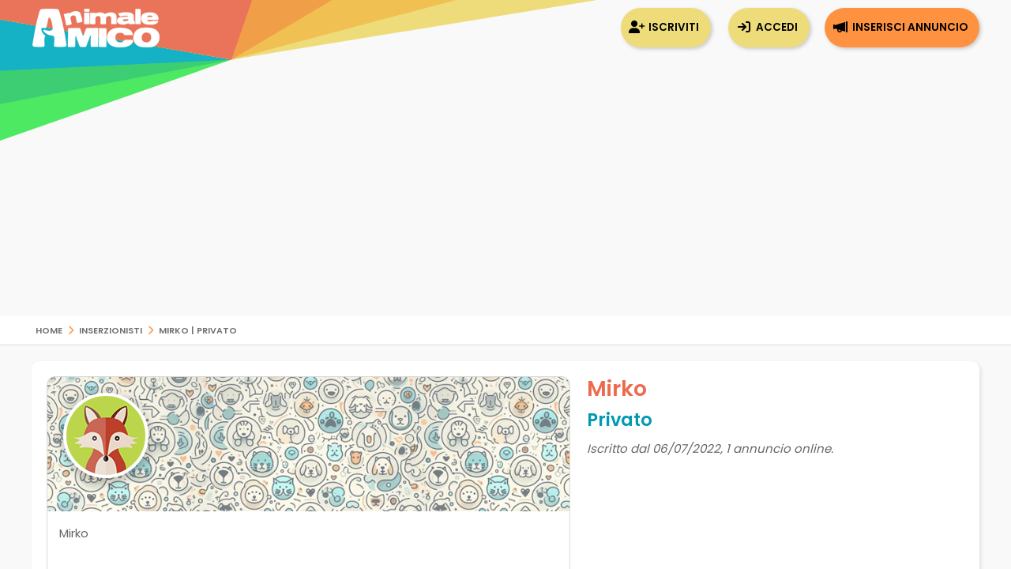

--- FILE ---
content_type: text/html; charset=utf-8
request_url: https://www.google.com/recaptcha/api2/anchor?ar=1&k=6LdJ7wYTAAAAAJFiSFxLohWic3xnfDLcGiZTnbYj&co=aHR0cHM6Ly93d3cuYW5pbWFsZWFtaWNvLmNvbTo0NDM.&hl=en&v=PoyoqOPhxBO7pBk68S4YbpHZ&size=normal&anchor-ms=20000&execute-ms=30000&cb=oiq1tth9a9ys
body_size: 49289
content:
<!DOCTYPE HTML><html dir="ltr" lang="en"><head><meta http-equiv="Content-Type" content="text/html; charset=UTF-8">
<meta http-equiv="X-UA-Compatible" content="IE=edge">
<title>reCAPTCHA</title>
<style type="text/css">
/* cyrillic-ext */
@font-face {
  font-family: 'Roboto';
  font-style: normal;
  font-weight: 400;
  font-stretch: 100%;
  src: url(//fonts.gstatic.com/s/roboto/v48/KFO7CnqEu92Fr1ME7kSn66aGLdTylUAMa3GUBHMdazTgWw.woff2) format('woff2');
  unicode-range: U+0460-052F, U+1C80-1C8A, U+20B4, U+2DE0-2DFF, U+A640-A69F, U+FE2E-FE2F;
}
/* cyrillic */
@font-face {
  font-family: 'Roboto';
  font-style: normal;
  font-weight: 400;
  font-stretch: 100%;
  src: url(//fonts.gstatic.com/s/roboto/v48/KFO7CnqEu92Fr1ME7kSn66aGLdTylUAMa3iUBHMdazTgWw.woff2) format('woff2');
  unicode-range: U+0301, U+0400-045F, U+0490-0491, U+04B0-04B1, U+2116;
}
/* greek-ext */
@font-face {
  font-family: 'Roboto';
  font-style: normal;
  font-weight: 400;
  font-stretch: 100%;
  src: url(//fonts.gstatic.com/s/roboto/v48/KFO7CnqEu92Fr1ME7kSn66aGLdTylUAMa3CUBHMdazTgWw.woff2) format('woff2');
  unicode-range: U+1F00-1FFF;
}
/* greek */
@font-face {
  font-family: 'Roboto';
  font-style: normal;
  font-weight: 400;
  font-stretch: 100%;
  src: url(//fonts.gstatic.com/s/roboto/v48/KFO7CnqEu92Fr1ME7kSn66aGLdTylUAMa3-UBHMdazTgWw.woff2) format('woff2');
  unicode-range: U+0370-0377, U+037A-037F, U+0384-038A, U+038C, U+038E-03A1, U+03A3-03FF;
}
/* math */
@font-face {
  font-family: 'Roboto';
  font-style: normal;
  font-weight: 400;
  font-stretch: 100%;
  src: url(//fonts.gstatic.com/s/roboto/v48/KFO7CnqEu92Fr1ME7kSn66aGLdTylUAMawCUBHMdazTgWw.woff2) format('woff2');
  unicode-range: U+0302-0303, U+0305, U+0307-0308, U+0310, U+0312, U+0315, U+031A, U+0326-0327, U+032C, U+032F-0330, U+0332-0333, U+0338, U+033A, U+0346, U+034D, U+0391-03A1, U+03A3-03A9, U+03B1-03C9, U+03D1, U+03D5-03D6, U+03F0-03F1, U+03F4-03F5, U+2016-2017, U+2034-2038, U+203C, U+2040, U+2043, U+2047, U+2050, U+2057, U+205F, U+2070-2071, U+2074-208E, U+2090-209C, U+20D0-20DC, U+20E1, U+20E5-20EF, U+2100-2112, U+2114-2115, U+2117-2121, U+2123-214F, U+2190, U+2192, U+2194-21AE, U+21B0-21E5, U+21F1-21F2, U+21F4-2211, U+2213-2214, U+2216-22FF, U+2308-230B, U+2310, U+2319, U+231C-2321, U+2336-237A, U+237C, U+2395, U+239B-23B7, U+23D0, U+23DC-23E1, U+2474-2475, U+25AF, U+25B3, U+25B7, U+25BD, U+25C1, U+25CA, U+25CC, U+25FB, U+266D-266F, U+27C0-27FF, U+2900-2AFF, U+2B0E-2B11, U+2B30-2B4C, U+2BFE, U+3030, U+FF5B, U+FF5D, U+1D400-1D7FF, U+1EE00-1EEFF;
}
/* symbols */
@font-face {
  font-family: 'Roboto';
  font-style: normal;
  font-weight: 400;
  font-stretch: 100%;
  src: url(//fonts.gstatic.com/s/roboto/v48/KFO7CnqEu92Fr1ME7kSn66aGLdTylUAMaxKUBHMdazTgWw.woff2) format('woff2');
  unicode-range: U+0001-000C, U+000E-001F, U+007F-009F, U+20DD-20E0, U+20E2-20E4, U+2150-218F, U+2190, U+2192, U+2194-2199, U+21AF, U+21E6-21F0, U+21F3, U+2218-2219, U+2299, U+22C4-22C6, U+2300-243F, U+2440-244A, U+2460-24FF, U+25A0-27BF, U+2800-28FF, U+2921-2922, U+2981, U+29BF, U+29EB, U+2B00-2BFF, U+4DC0-4DFF, U+FFF9-FFFB, U+10140-1018E, U+10190-1019C, U+101A0, U+101D0-101FD, U+102E0-102FB, U+10E60-10E7E, U+1D2C0-1D2D3, U+1D2E0-1D37F, U+1F000-1F0FF, U+1F100-1F1AD, U+1F1E6-1F1FF, U+1F30D-1F30F, U+1F315, U+1F31C, U+1F31E, U+1F320-1F32C, U+1F336, U+1F378, U+1F37D, U+1F382, U+1F393-1F39F, U+1F3A7-1F3A8, U+1F3AC-1F3AF, U+1F3C2, U+1F3C4-1F3C6, U+1F3CA-1F3CE, U+1F3D4-1F3E0, U+1F3ED, U+1F3F1-1F3F3, U+1F3F5-1F3F7, U+1F408, U+1F415, U+1F41F, U+1F426, U+1F43F, U+1F441-1F442, U+1F444, U+1F446-1F449, U+1F44C-1F44E, U+1F453, U+1F46A, U+1F47D, U+1F4A3, U+1F4B0, U+1F4B3, U+1F4B9, U+1F4BB, U+1F4BF, U+1F4C8-1F4CB, U+1F4D6, U+1F4DA, U+1F4DF, U+1F4E3-1F4E6, U+1F4EA-1F4ED, U+1F4F7, U+1F4F9-1F4FB, U+1F4FD-1F4FE, U+1F503, U+1F507-1F50B, U+1F50D, U+1F512-1F513, U+1F53E-1F54A, U+1F54F-1F5FA, U+1F610, U+1F650-1F67F, U+1F687, U+1F68D, U+1F691, U+1F694, U+1F698, U+1F6AD, U+1F6B2, U+1F6B9-1F6BA, U+1F6BC, U+1F6C6-1F6CF, U+1F6D3-1F6D7, U+1F6E0-1F6EA, U+1F6F0-1F6F3, U+1F6F7-1F6FC, U+1F700-1F7FF, U+1F800-1F80B, U+1F810-1F847, U+1F850-1F859, U+1F860-1F887, U+1F890-1F8AD, U+1F8B0-1F8BB, U+1F8C0-1F8C1, U+1F900-1F90B, U+1F93B, U+1F946, U+1F984, U+1F996, U+1F9E9, U+1FA00-1FA6F, U+1FA70-1FA7C, U+1FA80-1FA89, U+1FA8F-1FAC6, U+1FACE-1FADC, U+1FADF-1FAE9, U+1FAF0-1FAF8, U+1FB00-1FBFF;
}
/* vietnamese */
@font-face {
  font-family: 'Roboto';
  font-style: normal;
  font-weight: 400;
  font-stretch: 100%;
  src: url(//fonts.gstatic.com/s/roboto/v48/KFO7CnqEu92Fr1ME7kSn66aGLdTylUAMa3OUBHMdazTgWw.woff2) format('woff2');
  unicode-range: U+0102-0103, U+0110-0111, U+0128-0129, U+0168-0169, U+01A0-01A1, U+01AF-01B0, U+0300-0301, U+0303-0304, U+0308-0309, U+0323, U+0329, U+1EA0-1EF9, U+20AB;
}
/* latin-ext */
@font-face {
  font-family: 'Roboto';
  font-style: normal;
  font-weight: 400;
  font-stretch: 100%;
  src: url(//fonts.gstatic.com/s/roboto/v48/KFO7CnqEu92Fr1ME7kSn66aGLdTylUAMa3KUBHMdazTgWw.woff2) format('woff2');
  unicode-range: U+0100-02BA, U+02BD-02C5, U+02C7-02CC, U+02CE-02D7, U+02DD-02FF, U+0304, U+0308, U+0329, U+1D00-1DBF, U+1E00-1E9F, U+1EF2-1EFF, U+2020, U+20A0-20AB, U+20AD-20C0, U+2113, U+2C60-2C7F, U+A720-A7FF;
}
/* latin */
@font-face {
  font-family: 'Roboto';
  font-style: normal;
  font-weight: 400;
  font-stretch: 100%;
  src: url(//fonts.gstatic.com/s/roboto/v48/KFO7CnqEu92Fr1ME7kSn66aGLdTylUAMa3yUBHMdazQ.woff2) format('woff2');
  unicode-range: U+0000-00FF, U+0131, U+0152-0153, U+02BB-02BC, U+02C6, U+02DA, U+02DC, U+0304, U+0308, U+0329, U+2000-206F, U+20AC, U+2122, U+2191, U+2193, U+2212, U+2215, U+FEFF, U+FFFD;
}
/* cyrillic-ext */
@font-face {
  font-family: 'Roboto';
  font-style: normal;
  font-weight: 500;
  font-stretch: 100%;
  src: url(//fonts.gstatic.com/s/roboto/v48/KFO7CnqEu92Fr1ME7kSn66aGLdTylUAMa3GUBHMdazTgWw.woff2) format('woff2');
  unicode-range: U+0460-052F, U+1C80-1C8A, U+20B4, U+2DE0-2DFF, U+A640-A69F, U+FE2E-FE2F;
}
/* cyrillic */
@font-face {
  font-family: 'Roboto';
  font-style: normal;
  font-weight: 500;
  font-stretch: 100%;
  src: url(//fonts.gstatic.com/s/roboto/v48/KFO7CnqEu92Fr1ME7kSn66aGLdTylUAMa3iUBHMdazTgWw.woff2) format('woff2');
  unicode-range: U+0301, U+0400-045F, U+0490-0491, U+04B0-04B1, U+2116;
}
/* greek-ext */
@font-face {
  font-family: 'Roboto';
  font-style: normal;
  font-weight: 500;
  font-stretch: 100%;
  src: url(//fonts.gstatic.com/s/roboto/v48/KFO7CnqEu92Fr1ME7kSn66aGLdTylUAMa3CUBHMdazTgWw.woff2) format('woff2');
  unicode-range: U+1F00-1FFF;
}
/* greek */
@font-face {
  font-family: 'Roboto';
  font-style: normal;
  font-weight: 500;
  font-stretch: 100%;
  src: url(//fonts.gstatic.com/s/roboto/v48/KFO7CnqEu92Fr1ME7kSn66aGLdTylUAMa3-UBHMdazTgWw.woff2) format('woff2');
  unicode-range: U+0370-0377, U+037A-037F, U+0384-038A, U+038C, U+038E-03A1, U+03A3-03FF;
}
/* math */
@font-face {
  font-family: 'Roboto';
  font-style: normal;
  font-weight: 500;
  font-stretch: 100%;
  src: url(//fonts.gstatic.com/s/roboto/v48/KFO7CnqEu92Fr1ME7kSn66aGLdTylUAMawCUBHMdazTgWw.woff2) format('woff2');
  unicode-range: U+0302-0303, U+0305, U+0307-0308, U+0310, U+0312, U+0315, U+031A, U+0326-0327, U+032C, U+032F-0330, U+0332-0333, U+0338, U+033A, U+0346, U+034D, U+0391-03A1, U+03A3-03A9, U+03B1-03C9, U+03D1, U+03D5-03D6, U+03F0-03F1, U+03F4-03F5, U+2016-2017, U+2034-2038, U+203C, U+2040, U+2043, U+2047, U+2050, U+2057, U+205F, U+2070-2071, U+2074-208E, U+2090-209C, U+20D0-20DC, U+20E1, U+20E5-20EF, U+2100-2112, U+2114-2115, U+2117-2121, U+2123-214F, U+2190, U+2192, U+2194-21AE, U+21B0-21E5, U+21F1-21F2, U+21F4-2211, U+2213-2214, U+2216-22FF, U+2308-230B, U+2310, U+2319, U+231C-2321, U+2336-237A, U+237C, U+2395, U+239B-23B7, U+23D0, U+23DC-23E1, U+2474-2475, U+25AF, U+25B3, U+25B7, U+25BD, U+25C1, U+25CA, U+25CC, U+25FB, U+266D-266F, U+27C0-27FF, U+2900-2AFF, U+2B0E-2B11, U+2B30-2B4C, U+2BFE, U+3030, U+FF5B, U+FF5D, U+1D400-1D7FF, U+1EE00-1EEFF;
}
/* symbols */
@font-face {
  font-family: 'Roboto';
  font-style: normal;
  font-weight: 500;
  font-stretch: 100%;
  src: url(//fonts.gstatic.com/s/roboto/v48/KFO7CnqEu92Fr1ME7kSn66aGLdTylUAMaxKUBHMdazTgWw.woff2) format('woff2');
  unicode-range: U+0001-000C, U+000E-001F, U+007F-009F, U+20DD-20E0, U+20E2-20E4, U+2150-218F, U+2190, U+2192, U+2194-2199, U+21AF, U+21E6-21F0, U+21F3, U+2218-2219, U+2299, U+22C4-22C6, U+2300-243F, U+2440-244A, U+2460-24FF, U+25A0-27BF, U+2800-28FF, U+2921-2922, U+2981, U+29BF, U+29EB, U+2B00-2BFF, U+4DC0-4DFF, U+FFF9-FFFB, U+10140-1018E, U+10190-1019C, U+101A0, U+101D0-101FD, U+102E0-102FB, U+10E60-10E7E, U+1D2C0-1D2D3, U+1D2E0-1D37F, U+1F000-1F0FF, U+1F100-1F1AD, U+1F1E6-1F1FF, U+1F30D-1F30F, U+1F315, U+1F31C, U+1F31E, U+1F320-1F32C, U+1F336, U+1F378, U+1F37D, U+1F382, U+1F393-1F39F, U+1F3A7-1F3A8, U+1F3AC-1F3AF, U+1F3C2, U+1F3C4-1F3C6, U+1F3CA-1F3CE, U+1F3D4-1F3E0, U+1F3ED, U+1F3F1-1F3F3, U+1F3F5-1F3F7, U+1F408, U+1F415, U+1F41F, U+1F426, U+1F43F, U+1F441-1F442, U+1F444, U+1F446-1F449, U+1F44C-1F44E, U+1F453, U+1F46A, U+1F47D, U+1F4A3, U+1F4B0, U+1F4B3, U+1F4B9, U+1F4BB, U+1F4BF, U+1F4C8-1F4CB, U+1F4D6, U+1F4DA, U+1F4DF, U+1F4E3-1F4E6, U+1F4EA-1F4ED, U+1F4F7, U+1F4F9-1F4FB, U+1F4FD-1F4FE, U+1F503, U+1F507-1F50B, U+1F50D, U+1F512-1F513, U+1F53E-1F54A, U+1F54F-1F5FA, U+1F610, U+1F650-1F67F, U+1F687, U+1F68D, U+1F691, U+1F694, U+1F698, U+1F6AD, U+1F6B2, U+1F6B9-1F6BA, U+1F6BC, U+1F6C6-1F6CF, U+1F6D3-1F6D7, U+1F6E0-1F6EA, U+1F6F0-1F6F3, U+1F6F7-1F6FC, U+1F700-1F7FF, U+1F800-1F80B, U+1F810-1F847, U+1F850-1F859, U+1F860-1F887, U+1F890-1F8AD, U+1F8B0-1F8BB, U+1F8C0-1F8C1, U+1F900-1F90B, U+1F93B, U+1F946, U+1F984, U+1F996, U+1F9E9, U+1FA00-1FA6F, U+1FA70-1FA7C, U+1FA80-1FA89, U+1FA8F-1FAC6, U+1FACE-1FADC, U+1FADF-1FAE9, U+1FAF0-1FAF8, U+1FB00-1FBFF;
}
/* vietnamese */
@font-face {
  font-family: 'Roboto';
  font-style: normal;
  font-weight: 500;
  font-stretch: 100%;
  src: url(//fonts.gstatic.com/s/roboto/v48/KFO7CnqEu92Fr1ME7kSn66aGLdTylUAMa3OUBHMdazTgWw.woff2) format('woff2');
  unicode-range: U+0102-0103, U+0110-0111, U+0128-0129, U+0168-0169, U+01A0-01A1, U+01AF-01B0, U+0300-0301, U+0303-0304, U+0308-0309, U+0323, U+0329, U+1EA0-1EF9, U+20AB;
}
/* latin-ext */
@font-face {
  font-family: 'Roboto';
  font-style: normal;
  font-weight: 500;
  font-stretch: 100%;
  src: url(//fonts.gstatic.com/s/roboto/v48/KFO7CnqEu92Fr1ME7kSn66aGLdTylUAMa3KUBHMdazTgWw.woff2) format('woff2');
  unicode-range: U+0100-02BA, U+02BD-02C5, U+02C7-02CC, U+02CE-02D7, U+02DD-02FF, U+0304, U+0308, U+0329, U+1D00-1DBF, U+1E00-1E9F, U+1EF2-1EFF, U+2020, U+20A0-20AB, U+20AD-20C0, U+2113, U+2C60-2C7F, U+A720-A7FF;
}
/* latin */
@font-face {
  font-family: 'Roboto';
  font-style: normal;
  font-weight: 500;
  font-stretch: 100%;
  src: url(//fonts.gstatic.com/s/roboto/v48/KFO7CnqEu92Fr1ME7kSn66aGLdTylUAMa3yUBHMdazQ.woff2) format('woff2');
  unicode-range: U+0000-00FF, U+0131, U+0152-0153, U+02BB-02BC, U+02C6, U+02DA, U+02DC, U+0304, U+0308, U+0329, U+2000-206F, U+20AC, U+2122, U+2191, U+2193, U+2212, U+2215, U+FEFF, U+FFFD;
}
/* cyrillic-ext */
@font-face {
  font-family: 'Roboto';
  font-style: normal;
  font-weight: 900;
  font-stretch: 100%;
  src: url(//fonts.gstatic.com/s/roboto/v48/KFO7CnqEu92Fr1ME7kSn66aGLdTylUAMa3GUBHMdazTgWw.woff2) format('woff2');
  unicode-range: U+0460-052F, U+1C80-1C8A, U+20B4, U+2DE0-2DFF, U+A640-A69F, U+FE2E-FE2F;
}
/* cyrillic */
@font-face {
  font-family: 'Roboto';
  font-style: normal;
  font-weight: 900;
  font-stretch: 100%;
  src: url(//fonts.gstatic.com/s/roboto/v48/KFO7CnqEu92Fr1ME7kSn66aGLdTylUAMa3iUBHMdazTgWw.woff2) format('woff2');
  unicode-range: U+0301, U+0400-045F, U+0490-0491, U+04B0-04B1, U+2116;
}
/* greek-ext */
@font-face {
  font-family: 'Roboto';
  font-style: normal;
  font-weight: 900;
  font-stretch: 100%;
  src: url(//fonts.gstatic.com/s/roboto/v48/KFO7CnqEu92Fr1ME7kSn66aGLdTylUAMa3CUBHMdazTgWw.woff2) format('woff2');
  unicode-range: U+1F00-1FFF;
}
/* greek */
@font-face {
  font-family: 'Roboto';
  font-style: normal;
  font-weight: 900;
  font-stretch: 100%;
  src: url(//fonts.gstatic.com/s/roboto/v48/KFO7CnqEu92Fr1ME7kSn66aGLdTylUAMa3-UBHMdazTgWw.woff2) format('woff2');
  unicode-range: U+0370-0377, U+037A-037F, U+0384-038A, U+038C, U+038E-03A1, U+03A3-03FF;
}
/* math */
@font-face {
  font-family: 'Roboto';
  font-style: normal;
  font-weight: 900;
  font-stretch: 100%;
  src: url(//fonts.gstatic.com/s/roboto/v48/KFO7CnqEu92Fr1ME7kSn66aGLdTylUAMawCUBHMdazTgWw.woff2) format('woff2');
  unicode-range: U+0302-0303, U+0305, U+0307-0308, U+0310, U+0312, U+0315, U+031A, U+0326-0327, U+032C, U+032F-0330, U+0332-0333, U+0338, U+033A, U+0346, U+034D, U+0391-03A1, U+03A3-03A9, U+03B1-03C9, U+03D1, U+03D5-03D6, U+03F0-03F1, U+03F4-03F5, U+2016-2017, U+2034-2038, U+203C, U+2040, U+2043, U+2047, U+2050, U+2057, U+205F, U+2070-2071, U+2074-208E, U+2090-209C, U+20D0-20DC, U+20E1, U+20E5-20EF, U+2100-2112, U+2114-2115, U+2117-2121, U+2123-214F, U+2190, U+2192, U+2194-21AE, U+21B0-21E5, U+21F1-21F2, U+21F4-2211, U+2213-2214, U+2216-22FF, U+2308-230B, U+2310, U+2319, U+231C-2321, U+2336-237A, U+237C, U+2395, U+239B-23B7, U+23D0, U+23DC-23E1, U+2474-2475, U+25AF, U+25B3, U+25B7, U+25BD, U+25C1, U+25CA, U+25CC, U+25FB, U+266D-266F, U+27C0-27FF, U+2900-2AFF, U+2B0E-2B11, U+2B30-2B4C, U+2BFE, U+3030, U+FF5B, U+FF5D, U+1D400-1D7FF, U+1EE00-1EEFF;
}
/* symbols */
@font-face {
  font-family: 'Roboto';
  font-style: normal;
  font-weight: 900;
  font-stretch: 100%;
  src: url(//fonts.gstatic.com/s/roboto/v48/KFO7CnqEu92Fr1ME7kSn66aGLdTylUAMaxKUBHMdazTgWw.woff2) format('woff2');
  unicode-range: U+0001-000C, U+000E-001F, U+007F-009F, U+20DD-20E0, U+20E2-20E4, U+2150-218F, U+2190, U+2192, U+2194-2199, U+21AF, U+21E6-21F0, U+21F3, U+2218-2219, U+2299, U+22C4-22C6, U+2300-243F, U+2440-244A, U+2460-24FF, U+25A0-27BF, U+2800-28FF, U+2921-2922, U+2981, U+29BF, U+29EB, U+2B00-2BFF, U+4DC0-4DFF, U+FFF9-FFFB, U+10140-1018E, U+10190-1019C, U+101A0, U+101D0-101FD, U+102E0-102FB, U+10E60-10E7E, U+1D2C0-1D2D3, U+1D2E0-1D37F, U+1F000-1F0FF, U+1F100-1F1AD, U+1F1E6-1F1FF, U+1F30D-1F30F, U+1F315, U+1F31C, U+1F31E, U+1F320-1F32C, U+1F336, U+1F378, U+1F37D, U+1F382, U+1F393-1F39F, U+1F3A7-1F3A8, U+1F3AC-1F3AF, U+1F3C2, U+1F3C4-1F3C6, U+1F3CA-1F3CE, U+1F3D4-1F3E0, U+1F3ED, U+1F3F1-1F3F3, U+1F3F5-1F3F7, U+1F408, U+1F415, U+1F41F, U+1F426, U+1F43F, U+1F441-1F442, U+1F444, U+1F446-1F449, U+1F44C-1F44E, U+1F453, U+1F46A, U+1F47D, U+1F4A3, U+1F4B0, U+1F4B3, U+1F4B9, U+1F4BB, U+1F4BF, U+1F4C8-1F4CB, U+1F4D6, U+1F4DA, U+1F4DF, U+1F4E3-1F4E6, U+1F4EA-1F4ED, U+1F4F7, U+1F4F9-1F4FB, U+1F4FD-1F4FE, U+1F503, U+1F507-1F50B, U+1F50D, U+1F512-1F513, U+1F53E-1F54A, U+1F54F-1F5FA, U+1F610, U+1F650-1F67F, U+1F687, U+1F68D, U+1F691, U+1F694, U+1F698, U+1F6AD, U+1F6B2, U+1F6B9-1F6BA, U+1F6BC, U+1F6C6-1F6CF, U+1F6D3-1F6D7, U+1F6E0-1F6EA, U+1F6F0-1F6F3, U+1F6F7-1F6FC, U+1F700-1F7FF, U+1F800-1F80B, U+1F810-1F847, U+1F850-1F859, U+1F860-1F887, U+1F890-1F8AD, U+1F8B0-1F8BB, U+1F8C0-1F8C1, U+1F900-1F90B, U+1F93B, U+1F946, U+1F984, U+1F996, U+1F9E9, U+1FA00-1FA6F, U+1FA70-1FA7C, U+1FA80-1FA89, U+1FA8F-1FAC6, U+1FACE-1FADC, U+1FADF-1FAE9, U+1FAF0-1FAF8, U+1FB00-1FBFF;
}
/* vietnamese */
@font-face {
  font-family: 'Roboto';
  font-style: normal;
  font-weight: 900;
  font-stretch: 100%;
  src: url(//fonts.gstatic.com/s/roboto/v48/KFO7CnqEu92Fr1ME7kSn66aGLdTylUAMa3OUBHMdazTgWw.woff2) format('woff2');
  unicode-range: U+0102-0103, U+0110-0111, U+0128-0129, U+0168-0169, U+01A0-01A1, U+01AF-01B0, U+0300-0301, U+0303-0304, U+0308-0309, U+0323, U+0329, U+1EA0-1EF9, U+20AB;
}
/* latin-ext */
@font-face {
  font-family: 'Roboto';
  font-style: normal;
  font-weight: 900;
  font-stretch: 100%;
  src: url(//fonts.gstatic.com/s/roboto/v48/KFO7CnqEu92Fr1ME7kSn66aGLdTylUAMa3KUBHMdazTgWw.woff2) format('woff2');
  unicode-range: U+0100-02BA, U+02BD-02C5, U+02C7-02CC, U+02CE-02D7, U+02DD-02FF, U+0304, U+0308, U+0329, U+1D00-1DBF, U+1E00-1E9F, U+1EF2-1EFF, U+2020, U+20A0-20AB, U+20AD-20C0, U+2113, U+2C60-2C7F, U+A720-A7FF;
}
/* latin */
@font-face {
  font-family: 'Roboto';
  font-style: normal;
  font-weight: 900;
  font-stretch: 100%;
  src: url(//fonts.gstatic.com/s/roboto/v48/KFO7CnqEu92Fr1ME7kSn66aGLdTylUAMa3yUBHMdazQ.woff2) format('woff2');
  unicode-range: U+0000-00FF, U+0131, U+0152-0153, U+02BB-02BC, U+02C6, U+02DA, U+02DC, U+0304, U+0308, U+0329, U+2000-206F, U+20AC, U+2122, U+2191, U+2193, U+2212, U+2215, U+FEFF, U+FFFD;
}

</style>
<link rel="stylesheet" type="text/css" href="https://www.gstatic.com/recaptcha/releases/PoyoqOPhxBO7pBk68S4YbpHZ/styles__ltr.css">
<script nonce="M31gWC3J70FW8_cYqYSjUw" type="text/javascript">window['__recaptcha_api'] = 'https://www.google.com/recaptcha/api2/';</script>
<script type="text/javascript" src="https://www.gstatic.com/recaptcha/releases/PoyoqOPhxBO7pBk68S4YbpHZ/recaptcha__en.js" nonce="M31gWC3J70FW8_cYqYSjUw">
      
    </script></head>
<body><div id="rc-anchor-alert" class="rc-anchor-alert"></div>
<input type="hidden" id="recaptcha-token" value="[base64]">
<script type="text/javascript" nonce="M31gWC3J70FW8_cYqYSjUw">
      recaptcha.anchor.Main.init("[\x22ainput\x22,[\x22bgdata\x22,\x22\x22,\[base64]/[base64]/UltIKytdPWE6KGE8MjA0OD9SW0grK109YT4+NnwxOTI6KChhJjY0NTEyKT09NTUyOTYmJnErMTxoLmxlbmd0aCYmKGguY2hhckNvZGVBdChxKzEpJjY0NTEyKT09NTYzMjA/[base64]/MjU1OlI/[base64]/[base64]/[base64]/[base64]/[base64]/[base64]/[base64]/[base64]/[base64]/[base64]\x22,\[base64]\x22,\x22aAHCtVRxw47Ct3oCwoUKw4bCvSnDn8KhRyU9wrsDwqQqS8Oow4JFw5jDhMK8EB8BcVoMdzgeAxTDtMOLKVxCw5fDhcOuw6LDk8Oiw7JPw7zCj8OTw6zDgMO9KHBpw7dKLMOVw5/Drx7DvMO0w50uwphpIcONEcKWTEfDvcKHwpLDvlU7XCQiw40GQsKpw7LCn8OSZGdcw4hQLMOWY1vDr8KrwrBxEMOYYEXDgsKvFcKEJFoJUcKGLBcHDzIjwpTDpcOnDcOLwp54ZBjCqkTCisKnRSQkwp02OMOANRXDlsKaSRR/[base64]/Ci8O4w47DrMOAIMKVH8O5w7fCizfCrMKrw59MakdEwp7DjsO2WMOJNsKvJMKvwrgfOF4UTCpcQ07DhhHDiFrCncKbwr/CtlPDgsOYSsKxZ8O9CTYbwrooNE8LwoY4wq3Cg8OFwphtR2fDqcO5wpvCrFXDt8Olwpx1eMOwwrZ+GcOMaj/CuQV+wodlRnnDkj7CmSLCmsOtP8K9IW7DrMOrwqLDjkZgw4bCjcOWwpPCqMOnV8KcDUldNcK1w7hoCibCpVXCqUzDrcOpOk0mwplvUAFpZ8K2wpXCvsONQVDCnyA9WCw6On/DlW8iLDbDvlbDqBpbNl/Cu8O+wpjDqsKIwqTCm3UYw6LCn8KEwpcLHcOqV8Kgw5oFw4Rxw6HDtsOFwq1yH1NKUcKLWgAow755wqBpfilxUQ7Cun/CtcKXwrJeAi8fwqjCkMOYw4oiw7rCh8OMwq8KWsOGS2rDlgQJUHLDiFPDrMO/wq0/woJMKRJBwofCnj11R1l9YsORw4jDqDrDkMOAJsO7FRZQeWDCiEvCrsOyw7DCuSPClcK/L8KUw6cmw5nDpMOIw7xtL8OnFcOow7rCrCVUDQfDjAXCmm/[base64]/CoMOCPMKcw6vCo0vDisO6Z8OCLBXDmXg2wol3wrdbT8OGwo7CtyIVwolhGwkxwpXCpEfDvcKscMOxw4jDoiIFfhrCmR5NRhHDiX1Hw5Z5QMOAwqtGQsK9wq0/wq0gK8KRKcKQw5HCqMKnwq8LDVvDqAfCkEMbd2Q+w6hJwoLCh8KKw7orN8OKw6fCgTXCtwHDvm3Cq8OmwqpIw67DqMO5dcOpY8Kfwpo0wqAcaETDi8OEwonCl8K9I1LDkcO3wpzDgg85w5dGw6s8w5d6DnV4wp/[base64]/[base64]/CrXpUwrfCucK9WgzDrgTDkMOww4t9w5/[base64]/DsWxewpvCgcKmwpnDs8Khw7/DucO/w6Qow4vCiw7Cv8K5TMOowqFjw7pOw41oLMOhGnfCqhpcw5LCj8ONb2XCiTNuwp0rN8OXw6XDpE3Ch8K/Qi/DjMKBcE/Dq8OUOibCpzPDi3EOVcKgw5pkw7HDhCbChcKlwoLDkcKiU8Ovwp5EwqLCs8OowrZWw5zCqMKFVMOqw6M4YsOISCtrw7vCtcKDwq8BA1PDnGzCkRoGSilqw5/Cu8OJwqXCisKefsKjw7vDuGIWN8K4wrdKwo7CosKfJ1XChsKpw7DCowkXw6/CiGldwpwdDcO+w7kuCMOKFMK3P8OSP8KXw7jDhQbCqMONeUYrFnHDm8OpSsKLMHsGQx5TwpZcwq4xd8ODw4I6SBR4NMOrQcOUw6jCvivCkMKNwpbCtgXDmzTDpcKJXsORwoNSecKfX8KzWSbDisOAwpjCu21HwqXDhMKsdwfDk8KfwqPCtA/DssKKa1Iyw5Bkf8O8wqcBw7/DmhXDrzUeWcOhwqkiPcOzREnCtRIXw6nCpsOfHsKOwq3Ckg7DvMO/OBXCkTzDlMOcEMOcWsO8wq7DpsO6DMOGwrHDg8KNw6nCnQfDicOJFnd9Z2TCjGxxwoFywpk/wpTCuHNrcsKWX8KuVMKuwq4qWsOjwovCpcKpK0LDo8Ktw6xGJcKAcEdNwpc6LMOcUyZDVF8Iw7sKbQJud8OjYsOtcMOfwoPCp8OUw7giw6oyc8OiwrVKFU42wpLCi2wiP8OfQm40wrnDkcKWw6pDw5bCoMOxIcOjw7rDm0/CgsO7cMKQw5LCkXPDqBTCv8OWw64FwqzDpiDCjMKJfsKzBHbDgcKHIMKpKMO6w7wRw7Vow6sBYGbChEfCijDDi8KoDEBYOSfCqU4LwrYla1rCocK/QwkdMcOvw5Ntw6zCjULDt8KCw5hVw7bDpsOIwrxcIcOYw5Vgw4TCvcOSLVTCnxLDsMOtwr9IUgjCo8ONFwzDvcOpRMKeM3xmLcO/wqHDsMK3akDDl8OHwo8hfUDDlMOHBwfCmcKhXSrDlcK5wqg2wr3DtEfCjXZiw7YwDsOtwqNBw5djLMO/I2AkREwQXcOzY2ZEVsOtw74MSCbDn0HCoVUgUDYEw4bCtMK+S8Kyw79nFsKEwqkwbSvCuUnCokhWwrJKw6/CvULCg8K3w4zCgQrCg0nCv2gYIsOoQcKjwog9ainDvsKrEMKnwrHCnDcAw4zDi8KTb3MnwpIpccKAw6d/w6jDmx/Dv3bDoXPDtQQ4w5dgDwjCj0jDjcK0w49kajLDn8KcdQVGwpXDgsKTwpnDkiZKccKuwq9Ow6Q3ZMORbsO/QsKxwpY1B8OoOMKAdcO9wo7ChMKZeD8vXi5DCQVgwqJXwrDDhsKeWMOaUTjDu8KWemRkWcODW8Okw7rCqMKGSiN5w73CliTDmUvCgMOvwoTDkTFCw7EvBSDCgGzDqcKMwr9fAAo+ODPDgEHCrgHDm8OYYMKhw4/[base64]/[base64]/[base64]/MDHCrsKRT1zColXDnhdcw5IdHsOPwrlvw4LCqXZqw6bDj8KswoN2EsKwwo/CvXvDnMKvwqVIGhdWwrXDj8OUw6DCrDQGCjo2LDTDtMKTwqLCvMOhwrd2wqctw6nCmsOdwqZRaEDCumbDm2BcXU7Dk8KeEMKkMl1xw7TDoEk7VSjCi8KHwpECQcOoaw4iOkZAwqlUwo/CuMORw5DDjBgEw6LCssKRw7TCsDN0QjdCwp3Ds0NhwrEbKcKxcsO8fygqw6HDgMO/DTxlQVvCrMOCQlPCqcOIaW5xZyBxw6tjJQbDjsKVccKkwplVwp7Du8KkYXLChmBFeTRwA8Kmw6zDmlvCscONw7I2bUVIwqM2BcKNTMO6wo8lamYMVcKtwoEJMSR0GCXDnR3CpMOnO8KSwoU1w75cFsOqw60tdMKWwrwBRyvDqcK5UcOow6HDpsOAworCoi/DqcOFw7tnB8KbfMKUekTCqynChMK4FXPDlMK8FcK/M2LDrMO6CBdow5PDusOVCsOQMk/Dpy7Ci8KEwrbDuBobOXYJwo8uwp85w4zChVDDicKAwpHDvEcEP0xMwqI+IlQadm/CtsOtGsKMA3BrGxjDjMK4BkPDm8KzW1vDqMOwHsO5woEPwrgHTDfCksKRw7nCnMOEw7/DhMOGw4fCn8Kawq/[base64]/DtjsfwpPDsSXCkXDDm8KBw6ApwpTCozfCjyNodsOlw7PCusOAQyHCs8Ofwp8uw4nDlQ7Cn8OKL8OqwpDDncO4woICEsOTe8OVw7nDoGTCmcO/wq/Ck2/DnjY/XsOnRMKyXsK/w5AxwrzDvTE7K8Omw5jCrEghE8OrwoXDpcOQe8KSw4PDlsKfw6x4Z1N0wpoLBMK/w6TCoQQ4wo/CjXjCmQbCpcKsw5tMNMKGw5txdSBjw7LCt25kdjYZAsOQBMKBWQTCl3/Dons5WwALw6zCqiIWNMKEAMOqbBnDtlFYAsKhw6w7RsO+wrp7QsKqwqvCjWEOX1BKJyReK8OZw6LCvcKLZMKPwoptw53CgGfCkQICw4LCmV/CkcKbw5s4wq/DjkvCk0J9w7sfw5fDryYPwpslw7HCtUjCtQ9/cnhUZ3p3wpLCo8KMLMKNUh0KIcObwofClcOuw4PCu8OGwoABHTjDkiM/woMTGMKew4LDilTDq8Okw6w0w7fDksKyUgPDpsKxwrDCtjo+FnDCmsOCwo14GnhvZMONw4fCk8ONDU8wwr/CrcOXw4PCmsK2wqIbX8OqIsOew4ASw67DiGRubQpVGsKhZlvCrcKRVkRzw6PCvsKsw7x/DRfCjjbCocOiecOgVwDDjDJ+w5ZzIlHDr8KJWMKfJR9OIsKaT1xfwqNvw5HCvsOIECHCv20awrjCs8Kdw6AnwrfDq8KFwpfCqhTCohBjwrLDvMOawqApX3xNw5RGw70Qw4PCkl1dUn/CmTvDlzJTIQwoLMOZRGcUw5xBWTxQcgvDu1sawrfDgcKmw4EuKTPDuVICwoEBw4HClh1DAsKWMDciw6hcLMKow4o4w7PCpmMJwpLDvcOFJxjDmT/DmWdEwoIfUcKdw4g7wrLCosOvw6TDtj8DQ8K7ScOWGwnCnBHDnsK7wrhpYcOYw6oXacOuw5xYwoR3LcK2KWHDi1fCksKsIgg5w6U+XQzDhx8uwqjDgsOUZcK+GMOqcMKqw5TCicKRwphbw4ItUgPDh1ddTX8Sw7ZgSMO+wqAowqPCij0/KcOeZDUcRcO5wq7CtShawo4WHwjDkXfCqSbCgDXCocKRVsOmwrU/[base64]/[base64]/CkcOGP0HCiMOPYMOhwrYxwqzCs09bwroyw7BCw7/ChsOVX2fCksKHw5/DljLDksO5w67DlsKMYMKkwqTCtxwPJ8Opw698HjoUwoXDgh7DqikJKWjCoT/[base64]/fzIXwrp0wpTDolzDi8Ogw4hbAsOJw7EuB8KWw4ZSw7IheUbCp8KiGMOzccO7wpjDrMOywplsflkKw7HDrnhlX3vCj8KyFUhkwrHDgMK9wrUqSsOtKVpGGMK/A8Oywr7CiMKcA8KKw53DjMKOcMKpY8O8HHBrw5pMUyEfW8OEP3FZSynDqcKXw7k+d01SPcKrwpvCh3JdcUNQXcOpw4fCg8K0w7TDnMK+JcKhw7/[base64]/HmwcwqscIMKLI8Ocw4/DlsK8EjNXS8KNbsOyw7xSwpjDvcOxLMKJKcKTFnjCjcK9wohPMcK1HwI+G8KCw6ILwolMWMK+OcO2wrB1wpY0w6LDpMOuYyDDvcOCwpQZdB/DoMKmUcOhRXLDtGzDs8OiMkA9XcO7LsOYWWkzVsO/[base64]/w6nCpw/CuBDChltCajQUw4jCpxYDwoDCp8ONwq/Dmn8QwoopFFrCjRxOwpfCqcOoIg3CocOrfiPChxnClMOYwqfCocOqwoLDsMOfBm7CsMOzJTchfcK4wqbDoWMhHFBQS8KpJMKSVFPCsHnCgMO9dQDCisKNNsKjfcKlwrx4JcOWbMOHURVxEsKKwoxbQlbDkcONUMOYO8OUSHXDu8KIw4XDq8O8D3zDtwcRw4htw4/Dr8KDw7R3wo1Vw6/[base64]/H8OmCsK0L8OZah5feRHChUbChsOnemrCvMK8w63CucO3w7bCmz7CtDgww6fCgVELYSvDpF4aw6zCq0zDnxlAVA/Dj0NZMsKgwqEXJVbChcOQdMO7wpDCrcKWwqrDtMOnwqUYwopXwozDqgA4LxgLKsKVw4prw6tnw7Q0wq7Cj8KCOcKbK8OVc21sSHQowrhGLcK3J8OuacOzw6gDw6Yow5PCkhxeUcO/wqbDlcOmwp8mwqvCk3zDs8O3TsKWOVorUn7CqcOsw5rDgMKbwoTCq2fDlm8Mwo41WcK5woTDkjfCpsKZe8KHQzTDvMOcfEMiwr/[base64]/[base64]/DuwggTcK1HBLDvH56O8KDISszGcKmOMOBS03CrVXDlMORbV9Ww7t0woweXcKSw6LCscKfanHCgMOzw4gCw7ZvwqonWlDCgcO7wq4VwpPDqD/CvTXCt8KsNcKYVn5RYTkOw7HDmxJsw4vDtsOSw5nDmSZrdFHCh8O3WMKtwpZuAkE+TsK0a8OgACJDcS/CoMOJTXUjwopewpE1O8Kgw5PDsMOSNsO3w5sUT8O4wqbCr0bDrRN9EU5LJcOcw58Ww4F3Ng41w73CtBTCi8O4LMKcexfDisKmwo0Hw4gXYMOdIWvDq0/CscOMwqxRRMK7W0gKw4PCjMKqw5hCwq7DrsKqUMKpNDhXwqxLAnd7wr4qwrjCjC/ClTfDmcK+wrnDpsKWXGvDgcOYcEVJwqLChikDwr4VHDdmw6rCj8OVwq7DvcKPe8KUwqDDn8KkbcK6XsK3QMOawrQnacOqM8KNUcO/HHzCkH3ChW/CmMO0OgHCgMKVeVLDk8OVBMKVRMKgH8KnwprDoCvCv8OnwqwUDsKmb8OfAGcHdsO7w5fCgMKzw6E/wqHDryPDnMOtZzDDgcKWUnFAw5XDqMKowqQqwprCvxbCpMO1w6ICwr3Ck8KhPcK7wosjPGpQCH/DrsKzGsOIwpLCnHDDpcKkwrHCvcKfwpDDqDc4Bh7CkQTCnnIaQCh8wqkxdMKWFll4w7bCijLDhn7Cq8K4NsKwwpMYfcOxwozCskzCuCREw5jCmMKgZFE0worCsQFuJMKiNifCnMOiA8OEwq0/wqUywp4hw7zDoBzCg8Kbw6B7w5jCk8KJwpRcYwvDhSDCmcOFwoIWw53DvjrDhsOhwqzDpjtxBMOPwrp1w6FJw6lAbwDCplNqLiLCisORw7zCrW1two45w746woDChcO/[base64]/[base64]/eycPw44HDMOkw7zDvidkw7XCuToiQBHDpsKlw5LCnsO5wqQQwo/DhnRKwo7CucKfDsK9wpFOwrzDqiPCusOtNH4yHsKbwopManIfw48iJHUdDMOOJcOqw5PDv8OrEVYfbC47BsONw4JMwoR/[base64]/DpcOBwoBSw6zCkT3CvAJow6MFwrjDhMOzw7QsNwjCi8OZWwotSyASw613I07Do8OSecKnC0ZWwr0/wppGOcOKUMORwoPCkMKEw6nDm305RcKQRF3Cnk8LM1AEw5VsXVVVdsKSYjpcV2YTTXtBFR81TcOdJCdjw7PDvnjDosKVw4suw4XCpxbDgFksS8KIwoHDhHE1LsOjEk/[base64]/DuljCrRbDrMOdPGrDs1nDqmbCiDHCgsKEwqIowpsYfE0FwqjChXIBw6XDscO/[base64]/CvShrBFg1WSV9wojDg000w7E0woVjEm7DsMO9wqnCgyo6ZsKeP8Khwps2HFliwowOX8KjaMK1e1hfJjvDnsO4wr3Dk8KzfMO0w43CqgAnwpnDjcKQXsKWwr9Awp/DpzYmwp/CrcOTAMO2WMK6wr7Ct8KNNcOTwrJNw4rDgsKlTygywprCm0lsw6NCHzFEwqrDlgfCpWLDhcO2YAjCvsO6amNHeCFowoEOKFo0eMO7enxJFHQQMxZCEcOcNMOZI8KpHMKUw68fNsOJE8OtXGfDqcO3AirCuxTDmMO2VcOpSmhYCcO7XjDCh8KZfMK/[base64]/CjiDDg1QdwpBaw43CscOdwqNrf8K7f8KveMO6wrs0woTDjkAYKMO0R8KSw6vCvcO1wonDnMKUKMKdw7XCgsOWwpDDssK0w7oXwpZ/QCNoPsKqw7/DlsOfHEJ0TEUUw6gzGCfCk8O8JsO8w7LCu8OwwqPDksOzE8OVIxbDusKSR8OMGCXDiMOJwpd/wpDDksOIw5vDjhDCiFfDtMKuQz3DlXzCk0hNwo/CoMK1w7kHwqrDlMKjSMK8w6fCt8KDwrZ4UsKDw4XDizTDp0HDlwnCgR7Do8ORcsOEwo/DqMOSw77Di8OTw7LDu1nChsO0J8OwUh3ClMOnAcKgw4kII0xRTcOcU8K5VCYGbWXDoMKSwpXChcOSwqQzw40oYjDDlF/[base64]/DmCnDqMKXwrnDvhxxw7kzw5Bpw6/[base64]/E8OBw6tYECvDs1nClEfCglbDtlQrK37DqsOCw5bDg8Kywp/CgWgqSHbChUZ8UsOjw5nCocKywqfClAbDjjUffWIzA3ZNXVHDmm7Cl8Kcwp3CisK/[base64]/wr9ywp/DjMKpwpUJQcKCw6tRw7FDMDsJw4lJe1cxw43DghHDscOFEsOiPcOxN2MvfzdqwozCo8Omwrt/fcKkwqwiwoRJw7/CosO7OgJHFXTCgcOtw57CiWTDisOeXcKyCsKbUBzCs8KQV8OZG8K1XATDljEjXHbClcOuJsKLw6zDmsKGDsOJw7ciw7ZYwpTDjQBjQx7DunPCmmBTVsOUccKNd8OybMK1asKOwo8uw67DuQPCvMO1eMOpwpLCsEPCj8OHw7QgJUsTwpxgw53CvB/CpAHDuGY8TcOrMcKKw4lSKMKvw7tvYRnDuz1KwrjDvXbDm2R+QTfDhsOYCcOsPMOkw4APw5EcRMOZNGMFwr3DqsOTwr3ChsOfaG4aWcK8TsK3w6bDjsOVO8KGFcK1wqgcEsOvasO0fsOZIcOPXcO7wr/[base64]/Cq05ecVJ/NcOkYVXCpcKJw6p+UQ3Ck8KaacOSBQ9+wqlbXjFAOB0dwoZQZUAew7EAw5NAQsOrw59HW8ORwpfCunVjV8KTwrzCrsOBY8OCT8OeUn7Dl8Kiwposw6d/woxvRMKuw79fw5PDp8KyE8K6PWrCpsK3wpjDlcKHMMOeB8O0woZKwoMbT10swp/DkMOUwoXClSrDgMOYw716w5zDu2/Cm0ZcAMONwrXDuhR9CVXCsnI2BsK1DsK4JcOKERDDlAlXwqPCgcOdFW7Cj000Y8O/PsOEwrkRYCDDtS9qw7LCsDxgw4LDlU09e8KHZsOaD0XDqsO+worDuQLDoi4iL8ORwoDDh8OVUmvCkcK2IMOOw7UveFvDlUgsw43Dil8hw6RSwoZ3worCtsK/wrnCkw5gwo/[base64]/YcK7KcK4LMKFMcKzdXhKw5FYw4rDqQkNODBDwrrCm8KRFAtHwq/Dh00fwrsdw4fClzHCkwzCrT7Dq8OCZsKBw7tIwqIXw6gYH8Ouwq/[base64]/CqjDCsEJfwolZFMKgw5HDq8KsA8KDYUTDocOcZcOWPMKDOXHCqsK1w4jCiR/[base64]/DlMKKw5NSWlzCisORw7o8fHAswpcOdsKBQBLDmX51QDVUw5VMHsOVX8KAw7hUw7peDsKSTy50wqtjwo7Dl8KobkFkw63DhsKrwqrDocKOHljDsFwAw5bClDNfe8OxMXYCYGfDgRXChjVGw5MTPUM3wpZsZcOKWhk0w57CuQjDu8Kyw6VCw5bDoMOSwp7CsCIXF8Onwp/CiMKKQMK7UCDCrA3DpHzDocKTbcKyw7tAwobDvA8Ew6t0wqXCtm4tw5zDsV7DrsO5wo/[base64]/KMORYVPCqcOmwp47w6Maw7bDg1QBwqTClRTCvcKowo12MTFAw5kfwpfDjMOJdhjDlCjCt8KydsOdUGpcwqrDjiPCjQIwX8K+w44LXcOcWHZ+wo88ZsO+WsKXfcOaLW5nwoAmwofDnsOUwp3DgcOKwoBGwoPDr8KwZcO/b8OTJ1HCvnjCiknCim0vwqDClcOLw5U7wq3DuMOZEMOxw7V4w6vCuMO/w7vCgcKFw4fDr0TCvnDDlFxHJMKFE8ObaFRnwotNw5lywqLDp8KGJEnDmGxNHMKnGwfDqz4AB8O3wpzCpsOFwrvCkMKZL2vDv8KHw6Mtw6LDtkTDgB81wqfDlks2wo/CocO9fMKxw4/DlcOYLSc4wozCvEpiLcKawoBRW8KfwopDBl9IecODbcKSF1rDmCUqwp9/wp/[base64]/Ckipgw6FRcsOMwrdaMcK/NGJjwr17wpXCqsO1w4BQwoAsw6M1VkzDpsKKwqTClcOZwoABFsK9w53DvFx9wqXDhcONwrfDvl4RVsK/wrYBUwxLNsKBw4fCi8KOw69Gcggrw6k1w7fCtTnCryckYcONw6XCmyLCsMKZPcOWRsOywo9vwo1FGBU9w5/[base64]/Cl8OdA8OxwpPCq20SOcKbDXPCrWYhw57DiwnCrD8fZ8Oew6Ahw7fCi0xlCj/DicKRw4gdUMK5w57DosOPeMOFwqJWdzzDrhXDpRcxw5LChlAXb8K9JVbDjy19wqVDRMK1McKqFMOSBUJZwrZrwq9hw7t5w7hBw6DCkCh4JSs9NMK+wq1uHsOzw4PDqsOmNcOew7/[base64]/[base64]/fHrCrxE8w67DosOpw6PDuVNIEsOjcFUVX8OVw4xWwrBeK2rDuwQEw6RfwpzCssKvwqpVFcOvw7zCj8OTHDzCucO+wp86w7p8w7pAFsKaw7tOw51RCF7DrlTCkcOIw4s/w61lw5vCmcKreMK2DhrCpcOvHMOLfjnCmMKaUyvDmnYDejfDpFzCuF84HMOQU8Onw77DjsK6PMOpwq8bw40odEMqw5oxwoPCsMOPfMKlw4xlwrMrBMOAwp7Cj8Oyw6oUKcKdwrldwoPCjR/CisKzw4PDhsKpw6R2acKEVcK1w7XDuTnCjsOtwrYcYlYse3LDqsKoVHF0DMK8cDTCjsOrwoHCqEQhw6PCnFDCiH7DhztlKMKmwpHCnEwnwqPCrSRPwrbCn3HDicKTDF8owrfCtMKJw5LCgX3CscO5EMODeQ4RTjlQTcOpwqTDjFhHTR/Dr8OhwpjDrcKrWMKGw75Hbj/Cr8OvYi8bwqvCoMO6w4Qqw6sHw5jCtsKnX0I/[base64]/[base64]/Dg25hw6RDW8Kmw4FdeV/[base64]/[base64]/SHovw5fCkMK3wpXCgcKBwpQ9eytVbG8LwrbChE3Dh3TCqMOHw5XDnMKwSV3DtFDCssOPw6/DmsKIwpwEEx7CiRodET7CrcOtE2TChk3CuMOfwqrCjRM9bxZ7w6HDtWLCnxZLAFp4w4bDgE1vTh1YFcKNdMOSBwXDmMKObcONw5QNYkJzwqzDtcOzG8KZWwwFMMOPw6vCjzjDoUs3wpbDk8OTwpvCgsK4w4jCvsKJwrA7w5PCu8K8IcKEwqvCtRRywoopU3jCgMOKw6/DmcKmD8OORXrCq8OmdzXDqFnCoMK/w5AoS8K0w4PDnljCv8KkbyF3C8KMKcOVwqHDrcO1w6AowqrCpzQbw5/DpMKyw7NEDcObUsK3dVPClcOEUMKpwoIKKmd8HMK/w7YCw6FkOMKZc8Ktw7PCmVbCgMKXDMKlYF3CtsK9V8K+KsKdw5VcwrLDk8OFez57XMOYQ0Ibw6tswpd3BnNeb8OgR0BMfsKGKhPDn3DCkMO3w5Fpw73ClsK8w57CmsOiWXEpwrBwacKrBhDDt8KEwp5aJAVqwqnCmT/[base64]/CqCFFbcOTch3Dm8KqK8OBw5VmwqbCuAjCvcKJwrZKw5hswo3Cr2JKS8KfOlkSwqxMw7cWwqTCqigEcMOZw4gJwqzDlcOTw5XCimkLEGzDi8K2woomwqvCoSphVMOUWsKZw5d/w48CfSDDosO+w6zDgy9Lw5HCsGkbw4nDj2gIwqbDt0d0wrtHLm/CtWbDs8OCwoTCoMKJw6lMw5nCqMOec3nDnsKaK8KywppiwoIKw4LCiBApwrAZwoHDli9Xw7XCpMO3wqJmWw/Ds3Ilw5DCk2/Dv1HCnsOzBMK+XsKjw4zCv8KPwq3ChMK4f8Kxwp/DmsKNw6VHw7dfLCB+TE8aa8OVfAnDoMKvOMKMw4d8KStdwoN2JMOIGcKxTcK3w5VywqlIBcOwwp9PPcKmw7M+w5cvZcK3QMO4IMOwFUBUwpnCqHbDhMK6wrPDmcKsRsK2UEYJGhcYWFgVwoMPHlnDrcOFwogRA0EHw6oOA0fCjcOCwpzCpy/DoMOnecOqDMKhwpQAQcKTSTswa1ABdCrDmhbDuMKweMKBw4nDoMKkdyHDv8K/[base64]/[base64]/[base64]/AXZXI8Ozw6g7w5DDhcO5wqjCjVDDnsOoCCYoEcKZNjBudiscdjHDsWATw5XDhngSX8KFG8OXw5PCmFTCvW8zwpo4TcOLKz9wwqxQFUTCkMKHw7Nrwoh3a0LDuVAidcKhw6FJLsO8DGHCnMK6wo/DgQTDgcO+wrIPw6J2YMO2WMKjw6XDrcKvSkbCh8KSw6XCicOMcgTCgVrDpQV1wr4ZwozCl8O6TU/Dv27Cr8OFD3bCtsO1w44EKMOlw658wpwjRkk5CsKudkbChsOUwr9xw73CuMOVw7AyJlvDv3nCi0t4w7dhw7NDLCB/w5R1eDTDvA4Nw7jDoMOJUxddwqNkw4kIwqvDngbDghrCjsOCw5XDusKeMylmNsKuwrvDqy/DoQg2C8ONO8ONw7QOGsOLwoHCiMKGwpbDscOpDCNCcFnDoQXCqMOxwo3Cm1YPwoTCtsKdMWXCu8OIQMOYEcKOwrzDlz/Dq3o8cSvCsE8Zw4zCuQ5bJsOzNcK9N0vDi2HDlHwMEsKkQ8OIwo/[base64]/Cs0gkwpDCkU8Jw7ptJMKXal3Cjw/DgsO+SCrCqEEgw4x0VsK/CMK0dkclQkrCmGHCg8KcanTCgmHDrmZZIMOww54Bwp3CncKLE3FLXDEXRsK/w7jDjsOlwqLDtXwzw7dOb1PCnsKRF0DDgcO+w7smIMOgwpTCkyA/GcKJG0nDqgLChcKYEB4Xw7UkbHPDrSQowo7CrhrCrUVbw7Zdw53DglwTJMOKXcOuwosLw4I4wootw5/[base64]/DkH3CrsKKPSbDscK/wo4IWsOmwq7DrcOww4PCmMKawrvCjU7Cnl7DpMOVLF7CqMOdVRzDucOfwozCgUvDvMKiPQvCpcKTJcK6wonCnyjClTVVw7FeNkrCg8KYC8O/WcKsR8O/UsO4wrIEXQXCrz7CmMOaKMKUwrLCiBTDiUZ9wrzCi8O3w4XCocOlI3fCg8OMw7BPXRvCh8OtPU5PF1TDiMKTEQ0YQsOKIMKUfsOew7vCtcOResOpZsORwoMHSFDCvcOgwo/CoMO0w6onwrvChCZMB8O5MT/CiMOyYh9bwoxLw6Z9K8KAw5Idw5dDwovCvWLDl8KeXsK3woVEwr9hwrrCgyUrw4bDi3vCn8Onw65xYypTwqvDlm1ywohaRcOfw4TCmFJpw5nDqMKOMMO0HBrCmRLCql9fwph1wpYVNcOfGkgtwqHCscO7woPDsMOywqrDgsOBE8KATcKswp/ChcKmwq/DsMKdKMO0w58/w4VwPsO5w7fCrMOUw6nDvsKCwpzCnTNqwp/CtyEQEwLCjXLCgD0ow7nCjcOvYcO5woPDpMKpwo8/e0DCjwPCk8Kywq/CixIWwqJBWcOvw7vCnMKlw4DCkMOVJMOuHsO+w7zCl8OuwovCrxjCt1wQw7DCgijCsncYw4DCvi4DwozDrxo3wpjCt2PCu2HClMK/JcOoOsKMccKrw48bwpzDrXTCqcOpw7YnwpMHeisQwq1TMk9uw748wrsVw4Erw7rDgMOiMMOBw5XDgcKWMcK7PlBUYMKTETHCqkjDrA/DnsKHBsKzTsKjwpMSwrfCsRXCosKtwpnDo8OrOWYxwppiwqrDrMKGwqI+H1Z6ecKldFPDjsOiQw/DtsKJZcOjdVnDtWwpXsKIwqnCgQTDhcKzT2Mkw5gLwrM4w6VTD2NMwolOw4XCl3ZyLMOeRcKGwoRZL1w4HU7CmxM6wobDs2LDgMKqcknDs8O0N8OJw7rDsMOMCMO5AsOLKl/[base64]/Dj0AjV244PsOuwp0IX8K/[base64]/Ch0xrwp0tw6dlwpbDsMOvwqIYw7XCn8Ogwr3DoQjDqQDDmy5RwoVLEUrDpcOrw6bCosOCw4bCqMOZUcKtasO4w6XClUXCiMK/wqdVwrjCqF5Qw5PDlsKXMR9RwpvCii3DtwHCtsK5wovCr3kJwo9AwqDCjcO1CsKUdcO/fXxjCy4aVMK4wokBw5IrRFI5dMOOBUciG0LDix11d8OSCh99HcKwNijDgl7CtSMzw6YxwonClMOJw7oawrnDsSNPLhZnwpfCssOvw63Cu2PClyHDiMOewoxEw6PCuTRAwrnCii3DmMKIw7rDv3sswpsDw71Uw7vCh0fCqXDDr0XCt8KCJw7CtMK6wo/CrwYMwrQRCcKRwr5pfcKkC8Obw4PCpMOMJHLDoMKbwoARw5Jow7LDkSpnSyLCqcOPw7XCgB94ScOIwq7CpcKaZ23DrcOGw7hafMKvw4AvEsKYw5I4GsKXTSXClMKZCMOhV2/Dj2RCwqUHTl/CscOZwoTDqMOcw4nDssOrPhEpwqjDoMOqwoU1FifDgMKsSmXDv8O0cxLDh8OWw5IXWsOvb8KQwpkAR3DDkcKSw6zDvyvChMKfw5rCr3PDtcKWwqkCUFp0Awlywq7DkMOpfQHDmw8FUsOaw79/wqEPw7hfWHLCmMOWOFHCs8KKbMO2w6nDtSxbw6/CpHFmwrNzw5XDoxfDn8OqwqVcDsKUwqvDoMOVw7rClMKzwoRTHzvDp2Z0acOxw6fCqcK6wrDDu8KMw7bCtsOfB8KYSFfCkMKqwqJZKXltAMOlJXTChMK0wozCnsO4X8Kgwq/CnzDCl8OVwrTDvGElw4zCvMKiYcO1KsOnB1hwLcO0ayFHdQPCmUYuw6gFeVpONcO8wpzDsXPDuAfDkMOFJMKVbsOGw6HDp8KWwrfDlHEXw7FUw6kbaXkKwp3DoMK1JBYsWMOUw4B7eMKqwqvCiQ3DnMKOM8KsdcO4fsK9SsK9w7pswrt1w601w7oYwpM/bRvDnybDkFVdw6J+w7VCJnzCksKVwr7DvcO3GULCuifCi8KTw6vCkSAaw5zDv8KWDcOMfsO6wrrDhFdswrTDvwLDk8OMwp7Cs8KdCsK9DxQmw5nDnllmwohTwo1oN3BsKmfDgMOHwoFjbzRsw4/CpDPDlAbCizRiKVdqPBZLwqBiw5bCksO4woPCl8OxS8O7w4FfwokYwrETwoPDjMOHwp7DnsK8LMKbAn88FUxfVMKew6Vtw6Awwqd/[base64]/ChiRDFcK3cxlFw6E/w43DrsO2c8KBw6/CicKJw60hw4R+OcOBIWnDgMKfR8Ofw4vCnAzCg8Kiw6A3KsORBGjCg8OvOER9E8Opw73ChSnDq8OhN1oJwojDonXClcOWwr3DpcO2ITHDiMKswo7CvXTCtHk/[base64]/[base64]/DncOpNcKKwrXDgMOxw7wWQsOJwpwMw4TCghBGwrUOw69OwpF7bFDCqiFzw5AMYsOvM8ODY8Knw4NIKsK6e8KFw5nCg8OoZcKew5fCmE0/NB3DtVXDlQjDk8KrwptVw6QwwoM+TsKEw6hLwoVWLWTDlsO2wofCu8OBwpXDt8O1wq7Di0TCpsKow5d8w4Mww5bDuGbCrRDDlQodWMO3w4trw7fCjhbDvmTCojwlDn/DkUrDpUsJw4whekDCrsKrw6LDuMO4wp1DKMOgDcOIZcOTQcKfwpUhw4IdUsOMw6IrwqPDsXA8IcODUMOERMKtADvCg8KwETHCj8KwwqbCjXDCuysPfsO2wpjCuSwHVCghwr/[base64]/GE4sYhPDlMO1N8OBwrorFgp6fBfDkcKCRkZrYh81RMO1d8KMNzwiARfChcOLTMO9E0F6QTdWQxw3wrPDjW9eDMKowo7CmSfCnQN/[base64]/DnsKgwq9VTW3ClRJswrZJw4XCpsO/bMKxw4DDtsKlDTRfw5o/PMKOBw7DsUAncE/Cm8K6TV/Dn8Kww7LDqBd0wrjDpcOjwo4Dw6zDhcOYwoTChsKhEsOud1lGUsKzwpIFQ3nCpcOiwpPCqkjDpsOaw63Ch8KlV0J4fBXCqRzCsMKHOwjDgjrCjSrDi8OJw5J+w4J8w7vCvMOwwoDCisKzJD/DsMKow6oEMiQWw5gVIsKhasKAOsOcw5F1w67CgMKew5kMDMO5wpTCrCB8wp3Dr8OBB8KRwqoVK8OMNsKIXMOHVcO9wp3Dhm7DjcO/MsKJSUbCrRHDngsyw4N9wp3Du2rCny3CgcKBYsKuaR3DisKkLMKyXsKPLDjDh8O8wp7DklpUJcOdDsK4w4rDgmDCiMOkwr3CvcOEXsKHwpXDpcO3w5HDoUsODsK7LMOtIjVNW8OifHnDi3jDocOZWcKXZMOuwoPChsKheHXCqcK+wrPDiB5Ew6/CuEEwT8OtGyFCwovDgQrDo8K1wqHCmcOqw7QEJsODwqfCo8KOSMODwoMCw5zDn8KlwoPCnMKLNRomwrYwXnrDrHjCkW/CqhzDsFjDk8O8fRYXw5bCr3PDvn53bl3Cu8OESMOlwrnCtcOkDcOHw6nCuMOBw5YRL0U8Ehc6Uxxtw7vDrcObw67DqnoOBz1Gwq/DhSxiQ8K9CmpTG8OKGWNsCwjCvMK8wrdLICvDinTDhiDCiMOIYMKww7s/ccOVwrfDq2LCiQDCmiPDucKaMUUlw4E9woHCv2rDuDocwodMKjJ9WsKVM8Oxw6fCuMO9XQXDo8K1OcO/wpwTV8Knw7g2w5/[base64]/DisOZIALCisKcwrTConvCgMOZN3B7E8Oxw7TDhywTw53CjsO5VsOqw4xWPsKXZ1fClcKywrHCrQ3CojoQw4Yobn1PwoDCixR7w78ewqk\\u003d\x22],null,[\x22conf\x22,null,\x226LdJ7wYTAAAAAJFiSFxLohWic3xnfDLcGiZTnbYj\x22,0,null,null,null,1,[21,125,63,73,95,87,41,43,42,83,102,105,109,121],[1017145,188],0,null,null,null,null,0,null,0,1,700,1,null,0,\[base64]/76lBhnEnQkZnOKMAhk\\u003d\x22,0,0,null,null,1,null,0,0,null,null,null,0],\x22https://www.animaleamico.com:443\x22,null,[1,1,1],null,null,null,0,3600,[\x22https://www.google.com/intl/en/policies/privacy/\x22,\x22https://www.google.com/intl/en/policies/terms/\x22],\x22MeVBTIMG58L6Zwdaz3j2PK6LrAn19htkkFB2a+irP4g\\u003d\x22,0,0,null,1,1768822148152,0,0,[24,231],null,[249,202,214],\x22RC-jRX9a6OoW6S6QQ\x22,null,null,null,null,null,\x220dAFcWeA5_sZF8nYh5znhdAORDnnI54xJGAaGPESnAY79_RpL4pNI_Kbm6_RhRxc1_geDSNUCuUcsuUlvlPZt_wezslUFNcDVfPQ\x22,1768904948044]");
    </script></body></html>

--- FILE ---
content_type: text/html; charset=utf-8
request_url: https://www.google.com/recaptcha/api2/aframe
body_size: -259
content:
<!DOCTYPE HTML><html><head><meta http-equiv="content-type" content="text/html; charset=UTF-8"></head><body><script nonce="hn8-gv7xTmpt2fvZRNtLVA">/** Anti-fraud and anti-abuse applications only. See google.com/recaptcha */ try{var clients={'sodar':'https://pagead2.googlesyndication.com/pagead/sodar?'};window.addEventListener("message",function(a){try{if(a.source===window.parent){var b=JSON.parse(a.data);var c=clients[b['id']];if(c){var d=document.createElement('img');d.src=c+b['params']+'&rc='+(localStorage.getItem("rc::a")?sessionStorage.getItem("rc::b"):"");window.document.body.appendChild(d);sessionStorage.setItem("rc::e",parseInt(sessionStorage.getItem("rc::e")||0)+1);localStorage.setItem("rc::h",'1768818551228');}}}catch(b){}});window.parent.postMessage("_grecaptcha_ready", "*");}catch(b){}</script></body></html>

--- FILE ---
content_type: application/javascript; charset=utf-8
request_url: https://fundingchoicesmessages.google.com/f/AGSKWxXuTXNHtq78xaHvaUCmPJAX0xeLY0JpXeEi0wckKnZjOgQJIzz2Fv6YpiFQns0bAUpyeKJ5PlvwAifqEIjElCJv7JV242w4AyPVrpAjfDWiUawEhrpKN8mloio_KspMxgInYII0ghkUUlaAObkhxIGrF-7N5Bm1igi_0CEd3fQ6RtxtR4AOkvJ6cJ0w/_/pc_ads..com/js/ad./ad_scroller./ad-ros-_background_ad.
body_size: -1855
content:
window['6d82a5a6-1f09-46c6-ac41-d2f04f1d35a7'] = true;